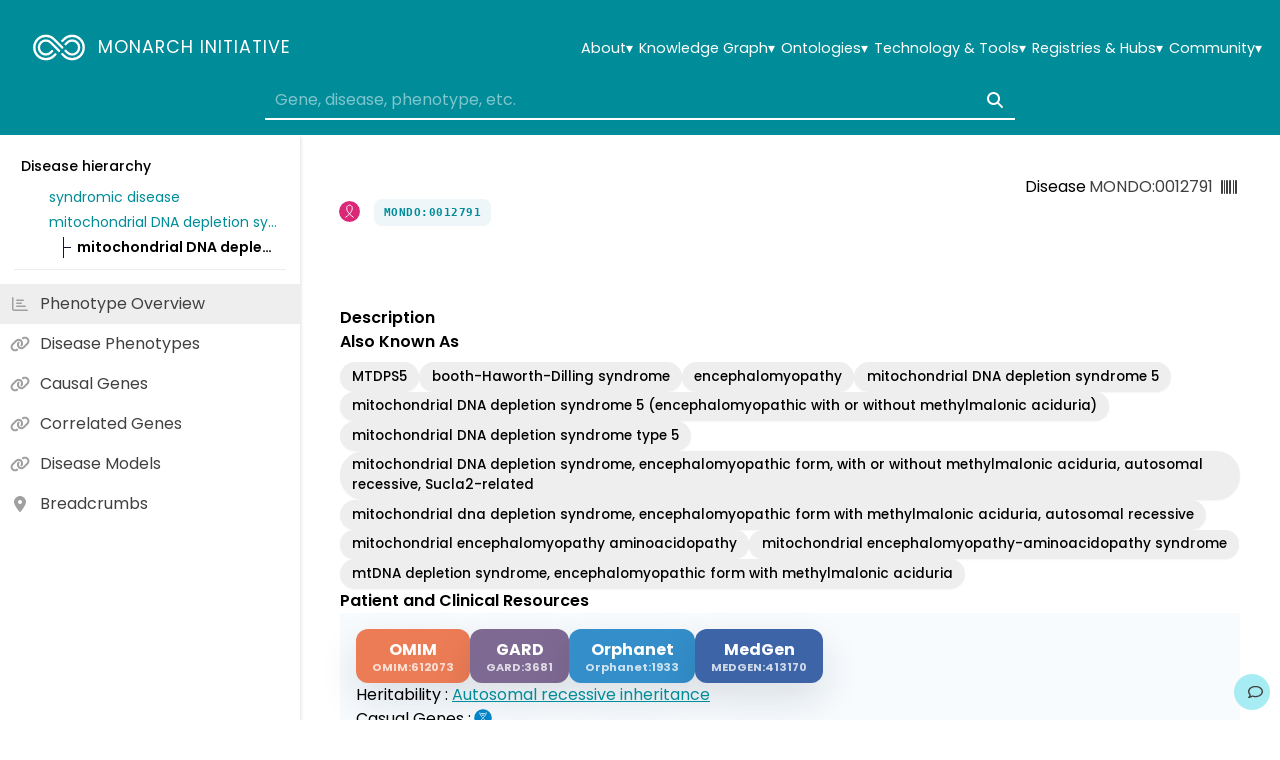

--- FILE ---
content_type: application/javascript
request_url: https://monarchinitiative.org/assets/category-genotype-DUDcFL9v.js
body_size: 161
content:
import{o,c as t,b as e}from"./index-DXeiNMhx.js";const n={xmlns:"http://www.w3.org/2000/svg",viewBox:"0 0 100 100",fill:"none",stroke:"currentColor"},s=e("path",{d:"M44 15v5m0 6v1m0 6v3m0 11v8m0 6v1m0 6v2m0 6v9"},null,-1),r=e("path",{d:"M56 15v5m0 6v1m0 6v3m0 11v8m0 6v1m0 6v2m0 6v9"},null,-1),v=[s,r];function c(m,a){return o(),t("svg",n,[...v])}const d={render:c};export{d as default,c as render};


--- FILE ---
content_type: application/javascript
request_url: https://monarchinitiative.org/assets/SectionClinicalReources-i4eR0651.js
body_size: 24002
content:
import{cJ as B,U as Lr,E as J,d as Rr,n as Br,u as Z,o as _,g as U,w as Q,b as $,c as M,F as Te,e as Se,q as Ae,G as Oe,a3 as Ur,t as K,j as Kr,h as ee,a8 as kr,p as zr,i as Hr,_ as Vr}from"./index-DXeiNMhx.js";import{A as qr}from"./AppDetail-ChTPVXV4.js";function Wr(e,r){for(var t=-1,a=e==null?0:e.length,n=Array(a);++t<a;)n[t]=r(e[t],t,e);return n}var sr=Wr;function Yr(){this.__data__=[],this.size=0}var Xr=Yr;function Jr(e,r){return e===r||e!==e&&r!==r}var cr=Jr,Zr=cr;function Qr(e,r){for(var t=e.length;t--;)if(Zr(e[t][0],r))return t;return-1}var q=Qr,et=q,rt=Array.prototype,tt=rt.splice;function at(e){var r=this.__data__,t=et(r,e);if(t<0)return!1;var a=r.length-1;return t==a?r.pop():tt.call(r,t,1),--this.size,!0}var nt=at,ot=q;function it(e){var r=this.__data__,t=ot(r,e);return t<0?void 0:r[t][1]}var st=it,ct=q;function lt(e){return ct(this.__data__,e)>-1}var ut=lt,ft=q;function pt(e,r){var t=this.__data__,a=ft(t,e);return a<0?(++this.size,t.push([e,r])):t[a][1]=r,this}var vt=pt,gt=Xr,bt=nt,yt=st,$t=ut,ht=vt;function j(e){var r=-1,t=e==null?0:e.length;for(this.clear();++r<t;){var a=e[r];this.set(a[0],a[1])}}j.prototype.clear=gt;j.prototype.delete=bt;j.prototype.get=yt;j.prototype.has=$t;j.prototype.set=ht;var W=j,dt=W;function _t(){this.__data__=new dt,this.size=0}var mt=_t;function Tt(e){var r=this.__data__,t=r.delete(e);return this.size=r.size,t}var St=Tt;function At(e){return this.__data__.get(e)}var Ot=At;function jt(e){return this.__data__.has(e)}var Ct=jt,wt=typeof B=="object"&&B&&B.Object===Object&&B,lr=wt,It=lr,Pt=typeof self=="object"&&self&&self.Object===Object&&self,Ft=It||Pt||Function("return this")(),d=Ft,xt=d,Et=xt.Symbol,G=Et,je=G,ur=Object.prototype,Mt=ur.hasOwnProperty,Dt=ur.toString,D=je?je.toStringTag:void 0;function Gt(e){var r=Mt.call(e,D),t=e[D];try{e[D]=void 0;var a=!0}catch{}var n=Dt.call(e);return a&&(r?e[D]=t:delete e[D]),n}var Nt=Gt,Lt=Object.prototype,Rt=Lt.toString;function Bt(e){return Rt.call(e)}var Ut=Bt,Ce=G,Kt=Nt,kt=Ut,zt="[object Null]",Ht="[object Undefined]",we=Ce?Ce.toStringTag:void 0;function Vt(e){return e==null?e===void 0?Ht:zt:we&&we in Object(e)?Kt(e):kt(e)}var C=Vt;function qt(e){var r=typeof e;return e!=null&&(r=="object"||r=="function")}var N=qt,Wt=C,Yt=N,Xt="[object AsyncFunction]",Jt="[object Function]",Zt="[object GeneratorFunction]",Qt="[object Proxy]";function ea(e){if(!Yt(e))return!1;var r=Wt(e);return r==Jt||r==Zt||r==Xt||r==Qt}var fr=ea,ra=d,ta=ra["__core-js_shared__"],aa=ta,re=aa,Ie=function(){var e=/[^.]+$/.exec(re&&re.keys&&re.keys.IE_PROTO||"");return e?"Symbol(src)_1."+e:""}();function na(e){return!!Ie&&Ie in e}var oa=na,ia=Function.prototype,sa=ia.toString;function ca(e){if(e!=null){try{return sa.call(e)}catch{}try{return e+""}catch{}}return""}var pr=ca,la=fr,ua=oa,fa=N,pa=pr,va=/[\\^$.*+?()[\]{}|]/g,ga=/^\[object .+?Constructor\]$/,ba=Function.prototype,ya=Object.prototype,$a=ba.toString,ha=ya.hasOwnProperty,da=RegExp("^"+$a.call(ha).replace(va,"\\$&").replace(/hasOwnProperty|(function).*?(?=\\\()| for .+?(?=\\\])/g,"$1.*?")+"$");function _a(e){if(!fa(e)||ua(e))return!1;var r=la(e)?da:ga;return r.test(pa(e))}var ma=_a;function Ta(e,r){return e==null?void 0:e[r]}var Sa=Ta,Aa=ma,Oa=Sa;function ja(e,r){var t=Oa(e,r);return Aa(t)?t:void 0}var T=ja,Ca=T,wa=d,Ia=Ca(wa,"Map"),se=Ia,Pa=T,Fa=Pa(Object,"create"),Y=Fa,Pe=Y;function xa(){this.__data__=Pe?Pe(null):{},this.size=0}var Ea=xa;function Ma(e){var r=this.has(e)&&delete this.__data__[e];return this.size-=r?1:0,r}var Da=Ma,Ga=Y,Na="__lodash_hash_undefined__",La=Object.prototype,Ra=La.hasOwnProperty;function Ba(e){var r=this.__data__;if(Ga){var t=r[e];return t===Na?void 0:t}return Ra.call(r,e)?r[e]:void 0}var Ua=Ba,Ka=Y,ka=Object.prototype,za=ka.hasOwnProperty;function Ha(e){var r=this.__data__;return Ka?r[e]!==void 0:za.call(r,e)}var Va=Ha,qa=Y,Wa="__lodash_hash_undefined__";function Ya(e,r){var t=this.__data__;return this.size+=this.has(e)?0:1,t[e]=qa&&r===void 0?Wa:r,this}var Xa=Ya,Ja=Ea,Za=Da,Qa=Ua,en=Va,rn=Xa;function w(e){var r=-1,t=e==null?0:e.length;for(this.clear();++r<t;){var a=e[r];this.set(a[0],a[1])}}w.prototype.clear=Ja;w.prototype.delete=Za;w.prototype.get=Qa;w.prototype.has=en;w.prototype.set=rn;var tn=w,Fe=tn,an=W,nn=se;function on(){this.size=0,this.__data__={hash:new Fe,map:new(nn||an),string:new Fe}}var sn=on;function cn(e){var r=typeof e;return r=="string"||r=="number"||r=="symbol"||r=="boolean"?e!=="__proto__":e===null}var ln=cn,un=ln;function fn(e,r){var t=e.__data__;return un(r)?t[typeof r=="string"?"string":"hash"]:t.map}var X=fn,pn=X;function vn(e){var r=pn(this,e).delete(e);return this.size-=r?1:0,r}var gn=vn,bn=X;function yn(e){return bn(this,e).get(e)}var $n=yn,hn=X;function dn(e){return hn(this,e).has(e)}var _n=dn,mn=X;function Tn(e,r){var t=mn(this,e),a=t.size;return t.set(e,r),this.size+=t.size==a?0:1,this}var Sn=Tn,An=sn,On=gn,jn=$n,Cn=_n,wn=Sn;function I(e){var r=-1,t=e==null?0:e.length;for(this.clear();++r<t;){var a=e[r];this.set(a[0],a[1])}}I.prototype.clear=An;I.prototype.delete=On;I.prototype.get=jn;I.prototype.has=Cn;I.prototype.set=wn;var vr=I,In=W,Pn=se,Fn=vr,xn=200;function En(e,r){var t=this.__data__;if(t instanceof In){var a=t.__data__;if(!Pn||a.length<xn-1)return a.push([e,r]),this.size=++t.size,this;t=this.__data__=new Fn(a)}return t.set(e,r),this.size=t.size,this}var Mn=En,Dn=W,Gn=mt,Nn=St,Ln=Ot,Rn=Ct,Bn=Mn;function P(e){var r=this.__data__=new Dn(e);this.size=r.size}P.prototype.clear=Gn;P.prototype.delete=Nn;P.prototype.get=Ln;P.prototype.has=Rn;P.prototype.set=Bn;var Un=P;function Kn(e,r){for(var t=-1,a=e==null?0:e.length;++t<a&&r(e[t],t,e)!==!1;);return e}var kn=Kn,zn=T,Hn=function(){try{var e=zn(Object,"defineProperty");return e({},"",{}),e}catch{}}(),gr=Hn,xe=gr;function Vn(e,r,t){r=="__proto__"&&xe?xe(e,r,{configurable:!0,enumerable:!0,value:t,writable:!0}):e[r]=t}var br=Vn,qn=br,Wn=cr,Yn=Object.prototype,Xn=Yn.hasOwnProperty;function Jn(e,r,t){var a=e[r];(!(Xn.call(e,r)&&Wn(a,t))||t===void 0&&!(r in e))&&qn(e,r,t)}var yr=Jn,Zn=yr,Qn=br;function eo(e,r,t,a){var n=!t;t||(t={});for(var o=-1,i=r.length;++o<i;){var c=r[o],s=a?a(t[c],e[c],c,t,e):void 0;s===void 0&&(s=e[c]),n?Qn(t,c,s):Zn(t,c,s)}return t}var L=eo;function ro(e,r){for(var t=-1,a=Array(e);++t<e;)a[t]=r(t);return a}var to=ro;function ao(e){return e!=null&&typeof e=="object"}var S=ao,no=C,oo=S,io="[object Arguments]";function so(e){return oo(e)&&no(e)==io}var co=so,Ee=co,lo=S,$r=Object.prototype,uo=$r.hasOwnProperty,fo=$r.propertyIsEnumerable,po=Ee(function(){return arguments}())?Ee:function(e){return lo(e)&&uo.call(e,"callee")&&!fo.call(e,"callee")},hr=po,vo=Array.isArray,A=vo,z={exports:{}};function go(){return!1}var bo=go;z.exports;(function(e,r){var t=d,a=bo,n=r&&!r.nodeType&&r,o=n&&!0&&e&&!e.nodeType&&e,i=o&&o.exports===n,c=i?t.Buffer:void 0,s=c?c.isBuffer:void 0,u=s||a;e.exports=u})(z,z.exports);var dr=z.exports,yo=9007199254740991,$o=/^(?:0|[1-9]\d*)$/;function ho(e,r){var t=typeof e;return r=r??yo,!!r&&(t=="number"||t!="symbol"&&$o.test(e))&&e>-1&&e%1==0&&e<r}var _o=ho,mo=9007199254740991;function To(e){return typeof e=="number"&&e>-1&&e%1==0&&e<=mo}var _r=To,So=C,Ao=_r,Oo=S,jo="[object Arguments]",Co="[object Array]",wo="[object Boolean]",Io="[object Date]",Po="[object Error]",Fo="[object Function]",xo="[object Map]",Eo="[object Number]",Mo="[object Object]",Do="[object RegExp]",Go="[object Set]",No="[object String]",Lo="[object WeakMap]",Ro="[object ArrayBuffer]",Bo="[object DataView]",Uo="[object Float32Array]",Ko="[object Float64Array]",ko="[object Int8Array]",zo="[object Int16Array]",Ho="[object Int32Array]",Vo="[object Uint8Array]",qo="[object Uint8ClampedArray]",Wo="[object Uint16Array]",Yo="[object Uint32Array]",f={};f[Uo]=f[Ko]=f[ko]=f[zo]=f[Ho]=f[Vo]=f[qo]=f[Wo]=f[Yo]=!0;f[jo]=f[Co]=f[Ro]=f[wo]=f[Bo]=f[Io]=f[Po]=f[Fo]=f[xo]=f[Eo]=f[Mo]=f[Do]=f[Go]=f[No]=f[Lo]=!1;function Xo(e){return Oo(e)&&Ao(e.length)&&!!f[So(e)]}var Jo=Xo;function Zo(e){return function(r){return e(r)}}var ce=Zo,H={exports:{}};H.exports;(function(e,r){var t=lr,a=r&&!r.nodeType&&r,n=a&&!0&&e&&!e.nodeType&&e,o=n&&n.exports===a,i=o&&t.process,c=function(){try{var s=n&&n.require&&n.require("util").types;return s||i&&i.binding&&i.binding("util")}catch{}}();e.exports=c})(H,H.exports);var le=H.exports,Qo=Jo,ei=ce,Me=le,De=Me&&Me.isTypedArray,ri=De?ei(De):Qo,ti=ri,ai=to,ni=hr,oi=A,ii=dr,si=_o,ci=ti,li=Object.prototype,ui=li.hasOwnProperty;function fi(e,r){var t=oi(e),a=!t&&ni(e),n=!t&&!a&&ii(e),o=!t&&!a&&!n&&ci(e),i=t||a||n||o,c=i?ai(e.length,String):[],s=c.length;for(var u in e)(r||ui.call(e,u))&&!(i&&(u=="length"||n&&(u=="offset"||u=="parent")||o&&(u=="buffer"||u=="byteLength"||u=="byteOffset")||si(u,s)))&&c.push(u);return c}var mr=fi,pi=Object.prototype;function vi(e){var r=e&&e.constructor,t=typeof r=="function"&&r.prototype||pi;return e===t}var ue=vi;function gi(e,r){return function(t){return e(r(t))}}var Tr=gi,bi=Tr,yi=bi(Object.keys,Object),$i=yi,hi=ue,di=$i,_i=Object.prototype,mi=_i.hasOwnProperty;function Ti(e){if(!hi(e))return di(e);var r=[];for(var t in Object(e))mi.call(e,t)&&t!="constructor"&&r.push(t);return r}var Si=Ti,Ai=fr,Oi=_r;function ji(e){return e!=null&&Oi(e.length)&&!Ai(e)}var Sr=ji,Ci=mr,wi=Si,Ii=Sr;function Pi(e){return Ii(e)?Ci(e):wi(e)}var fe=Pi,Fi=L,xi=fe;function Ei(e,r){return e&&Fi(r,xi(r),e)}var Mi=Ei;function Di(e){var r=[];if(e!=null)for(var t in Object(e))r.push(t);return r}var Gi=Di,Ni=N,Li=ue,Ri=Gi,Bi=Object.prototype,Ui=Bi.hasOwnProperty;function Ki(e){if(!Ni(e))return Ri(e);var r=Li(e),t=[];for(var a in e)a=="constructor"&&(r||!Ui.call(e,a))||t.push(a);return t}var ki=Ki,zi=mr,Hi=ki,Vi=Sr;function qi(e){return Vi(e)?zi(e,!0):Hi(e)}var pe=qi,Wi=L,Yi=pe;function Xi(e,r){return e&&Wi(r,Yi(r),e)}var Ji=Xi,V={exports:{}};V.exports;(function(e,r){var t=d,a=r&&!r.nodeType&&r,n=a&&!0&&e&&!e.nodeType&&e,o=n&&n.exports===a,i=o?t.Buffer:void 0,c=i?i.allocUnsafe:void 0;function s(u,b){if(b)return u.slice();var p=u.length,g=c?c(p):new u.constructor(p);return u.copy(g),g}e.exports=s})(V,V.exports);var Zi=V.exports;function Qi(e,r){var t=-1,a=e.length;for(r||(r=Array(a));++t<a;)r[t]=e[t];return r}var es=Qi;function rs(e,r){for(var t=-1,a=e==null?0:e.length,n=0,o=[];++t<a;){var i=e[t];r(i,t,e)&&(o[n++]=i)}return o}var ts=rs;function as(){return[]}var Ar=as,ns=ts,os=Ar,is=Object.prototype,ss=is.propertyIsEnumerable,Ge=Object.getOwnPropertySymbols,cs=Ge?function(e){return e==null?[]:(e=Object(e),ns(Ge(e),function(r){return ss.call(e,r)}))}:os,ve=cs,ls=L,us=ve;function fs(e,r){return ls(e,us(e),r)}var ps=fs;function vs(e,r){for(var t=-1,a=r.length,n=e.length;++t<a;)e[n+t]=r[t];return e}var ge=vs,gs=Tr,bs=gs(Object.getPrototypeOf,Object),be=bs,ys=ge,$s=be,hs=ve,ds=Ar,_s=Object.getOwnPropertySymbols,ms=_s?function(e){for(var r=[];e;)ys(r,hs(e)),e=$s(e);return r}:ds,Or=ms,Ts=L,Ss=Or;function As(e,r){return Ts(e,Ss(e),r)}var Os=As,js=ge,Cs=A;function ws(e,r,t){var a=r(e);return Cs(e)?a:js(a,t(e))}var jr=ws,Is=jr,Ps=ve,Fs=fe;function xs(e){return Is(e,Fs,Ps)}var Es=xs,Ms=jr,Ds=Or,Gs=pe;function Ns(e){return Ms(e,Gs,Ds)}var Cr=Ns,Ls=T,Rs=d,Bs=Ls(Rs,"DataView"),Us=Bs,Ks=T,ks=d,zs=Ks(ks,"Promise"),Hs=zs,Vs=T,qs=d,Ws=Vs(qs,"Set"),Ys=Ws,Xs=T,Js=d,Zs=Xs(Js,"WeakMap"),Qs=Zs,te=Us,ae=se,ne=Hs,oe=Ys,ie=Qs,wr=C,F=pr,Ne="[object Map]",ec="[object Object]",Le="[object Promise]",Re="[object Set]",Be="[object WeakMap]",Ue="[object DataView]",rc=F(te),tc=F(ae),ac=F(ne),nc=F(oe),oc=F(ie),m=wr;(te&&m(new te(new ArrayBuffer(1)))!=Ue||ae&&m(new ae)!=Ne||ne&&m(ne.resolve())!=Le||oe&&m(new oe)!=Re||ie&&m(new ie)!=Be)&&(m=function(e){var r=wr(e),t=r==ec?e.constructor:void 0,a=t?F(t):"";if(a)switch(a){case rc:return Ue;case tc:return Ne;case ac:return Le;case nc:return Re;case oc:return Be}return r});var ye=m,ic=Object.prototype,sc=ic.hasOwnProperty;function cc(e){var r=e.length,t=new e.constructor(r);return r&&typeof e[0]=="string"&&sc.call(e,"index")&&(t.index=e.index,t.input=e.input),t}var lc=cc,uc=d,fc=uc.Uint8Array,pc=fc,Ke=pc;function vc(e){var r=new e.constructor(e.byteLength);return new Ke(r).set(new Ke(e)),r}var $e=vc,gc=$e;function bc(e,r){var t=r?gc(e.buffer):e.buffer;return new e.constructor(t,e.byteOffset,e.byteLength)}var yc=bc,$c=/\w*$/;function hc(e){var r=new e.constructor(e.source,$c.exec(e));return r.lastIndex=e.lastIndex,r}var dc=hc,ke=G,ze=ke?ke.prototype:void 0,He=ze?ze.valueOf:void 0;function _c(e){return He?Object(He.call(e)):{}}var mc=_c,Tc=$e;function Sc(e,r){var t=r?Tc(e.buffer):e.buffer;return new e.constructor(t,e.byteOffset,e.length)}var Ac=Sc,Oc=$e,jc=yc,Cc=dc,wc=mc,Ic=Ac,Pc="[object Boolean]",Fc="[object Date]",xc="[object Map]",Ec="[object Number]",Mc="[object RegExp]",Dc="[object Set]",Gc="[object String]",Nc="[object Symbol]",Lc="[object ArrayBuffer]",Rc="[object DataView]",Bc="[object Float32Array]",Uc="[object Float64Array]",Kc="[object Int8Array]",kc="[object Int16Array]",zc="[object Int32Array]",Hc="[object Uint8Array]",Vc="[object Uint8ClampedArray]",qc="[object Uint16Array]",Wc="[object Uint32Array]";function Yc(e,r,t){var a=e.constructor;switch(r){case Lc:return Oc(e);case Pc:case Fc:return new a(+e);case Rc:return jc(e,t);case Bc:case Uc:case Kc:case kc:case zc:case Hc:case Vc:case qc:case Wc:return Ic(e,t);case xc:return new a;case Ec:case Gc:return new a(e);case Mc:return Cc(e);case Dc:return new a;case Nc:return wc(e)}}var Xc=Yc,Jc=N,Ve=Object.create,Zc=function(){function e(){}return function(r){if(!Jc(r))return{};if(Ve)return Ve(r);e.prototype=r;var t=new e;return e.prototype=void 0,t}}(),Qc=Zc,el=Qc,rl=be,tl=ue;function al(e){return typeof e.constructor=="function"&&!tl(e)?el(rl(e)):{}}var nl=al,ol=ye,il=S,sl="[object Map]";function cl(e){return il(e)&&ol(e)==sl}var ll=cl,ul=ll,fl=ce,qe=le,We=qe&&qe.isMap,pl=We?fl(We):ul,vl=pl,gl=ye,bl=S,yl="[object Set]";function $l(e){return bl(e)&&gl(e)==yl}var hl=$l,dl=hl,_l=ce,Ye=le,Xe=Ye&&Ye.isSet,ml=Xe?_l(Xe):dl,Tl=ml,Sl=Un,Al=kn,Ol=yr,jl=Mi,Cl=Ji,wl=Zi,Il=es,Pl=ps,Fl=Os,xl=Es,El=Cr,Ml=ye,Dl=lc,Gl=Xc,Nl=nl,Ll=A,Rl=dr,Bl=vl,Ul=N,Kl=Tl,kl=fe,zl=pe,Hl=1,Vl=2,ql=4,Ir="[object Arguments]",Wl="[object Array]",Yl="[object Boolean]",Xl="[object Date]",Jl="[object Error]",Pr="[object Function]",Zl="[object GeneratorFunction]",Ql="[object Map]",eu="[object Number]",Fr="[object Object]",ru="[object RegExp]",tu="[object Set]",au="[object String]",nu="[object Symbol]",ou="[object WeakMap]",iu="[object ArrayBuffer]",su="[object DataView]",cu="[object Float32Array]",lu="[object Float64Array]",uu="[object Int8Array]",fu="[object Int16Array]",pu="[object Int32Array]",vu="[object Uint8Array]",gu="[object Uint8ClampedArray]",bu="[object Uint16Array]",yu="[object Uint32Array]",l={};l[Ir]=l[Wl]=l[iu]=l[su]=l[Yl]=l[Xl]=l[cu]=l[lu]=l[uu]=l[fu]=l[pu]=l[Ql]=l[eu]=l[Fr]=l[ru]=l[tu]=l[au]=l[nu]=l[vu]=l[gu]=l[bu]=l[yu]=!0;l[Jl]=l[Pr]=l[ou]=!1;function k(e,r,t,a,n,o){var i,c=r&Hl,s=r&Vl,u=r&ql;if(t&&(i=n?t(e,a,n,o):t(e)),i!==void 0)return i;if(!Ul(e))return e;var b=Ll(e);if(b){if(i=Dl(e),!c)return Il(e,i)}else{var p=Ml(e),g=p==Pr||p==Zl;if(Rl(e))return wl(e,c);if(p==Fr||p==Ir||g&&!n){if(i=s||g?{}:Nl(e),!c)return s?Fl(e,Cl(i,e)):Pl(e,jl(i,e))}else{if(!l[p])return n?e:{};i=Gl(e,p,c)}}o||(o=new Sl);var x=o.get(e);if(x)return x;o.set(e,i),Kl(e)?e.forEach(function(y){i.add(k(y,r,t,y,e,o))}):Bl(e)&&e.forEach(function(y,h){i.set(h,k(y,r,t,h,e,o))});var R=u?s?El:xl:s?zl:kl,E=b?void 0:R(e);return Al(E||e,function(y,h){E&&(h=y,y=e[h]),Ol(i,h,k(y,r,t,h,e,o))}),i}var $u=k,hu=C,du=S,_u="[object Symbol]";function mu(e){return typeof e=="symbol"||du(e)&&hu(e)==_u}var he=mu,Tu=A,Su=he,Au=/\.|\[(?:[^[\]]*|(["'])(?:(?!\1)[^\\]|\\.)*?\1)\]/,Ou=/^\w*$/;function ju(e,r){if(Tu(e))return!1;var t=typeof e;return t=="number"||t=="symbol"||t=="boolean"||e==null||Su(e)?!0:Ou.test(e)||!Au.test(e)||r!=null&&e in Object(r)}var Cu=ju,xr=vr,wu="Expected a function";function de(e,r){if(typeof e!="function"||r!=null&&typeof r!="function")throw new TypeError(wu);var t=function(){var a=arguments,n=r?r.apply(this,a):a[0],o=t.cache;if(o.has(n))return o.get(n);var i=e.apply(this,a);return t.cache=o.set(n,i)||o,i};return t.cache=new(de.Cache||xr),t}de.Cache=xr;var Iu=de,Pu=Iu,Fu=500;function xu(e){var r=Pu(e,function(a){return t.size===Fu&&t.clear(),a}),t=r.cache;return r}var Eu=xu,Mu=Eu,Du=/[^.[\]]+|\[(?:(-?\d+(?:\.\d+)?)|(["'])((?:(?!\2)[^\\]|\\.)*?)\2)\]|(?=(?:\.|\[\])(?:\.|\[\]|$))/g,Gu=/\\(\\)?/g,Nu=Mu(function(e){var r=[];return e.charCodeAt(0)===46&&r.push(""),e.replace(Du,function(t,a,n,o){r.push(n?o.replace(Gu,"$1"):a||t)}),r}),Lu=Nu,Je=G,Ru=sr,Bu=A,Uu=he,Ku=1/0,Ze=Je?Je.prototype:void 0,Qe=Ze?Ze.toString:void 0;function Er(e){if(typeof e=="string")return e;if(Bu(e))return Ru(e,Er)+"";if(Uu(e))return Qe?Qe.call(e):"";var r=e+"";return r=="0"&&1/e==-Ku?"-0":r}var ku=Er,zu=ku;function Hu(e){return e==null?"":zu(e)}var Vu=Hu,qu=A,Wu=Cu,Yu=Lu,Xu=Vu;function Ju(e,r){return qu(e)?e:Wu(e,r)?[e]:Yu(Xu(e))}var _e=Ju;function Zu(e){var r=e==null?0:e.length;return r?e[r-1]:void 0}var Qu=Zu,ef=he,rf=1/0;function tf(e){if(typeof e=="string"||ef(e))return e;var r=e+"";return r=="0"&&1/e==-rf?"-0":r}var Mr=tf,af=_e,nf=Mr;function of(e,r){r=af(r,e);for(var t=0,a=r.length;e!=null&&t<a;)e=e[nf(r[t++])];return t&&t==a?e:void 0}var sf=of;function cf(e,r,t){var a=-1,n=e.length;r<0&&(r=-r>n?0:n+r),t=t>n?n:t,t<0&&(t+=n),n=r>t?0:t-r>>>0,r>>>=0;for(var o=Array(n);++a<n;)o[a]=e[a+r];return o}var lf=cf,uf=sf,ff=lf;function pf(e,r){return r.length<2?e:uf(e,ff(r,0,-1))}var vf=pf,gf=_e,bf=Qu,yf=vf,$f=Mr;function hf(e,r){return r=gf(r,e),e=yf(e,r),e==null||delete e[$f(bf(r))]}var df=hf,_f=C,mf=be,Tf=S,Sf="[object Object]",Af=Function.prototype,Of=Object.prototype,Dr=Af.toString,jf=Of.hasOwnProperty,Cf=Dr.call(Object);function wf(e){if(!Tf(e)||_f(e)!=Sf)return!1;var r=mf(e);if(r===null)return!0;var t=jf.call(r,"constructor")&&r.constructor;return typeof t=="function"&&t instanceof t&&Dr.call(t)==Cf}var If=wf,Pf=If;function Ff(e){return Pf(e)?void 0:e}var xf=Ff,er=G,Ef=hr,Mf=A,rr=er?er.isConcatSpreadable:void 0;function Df(e){return Mf(e)||Ef(e)||!!(rr&&e&&e[rr])}var Gf=Df,Nf=ge,Lf=Gf;function Gr(e,r,t,a,n){var o=-1,i=e.length;for(t||(t=Lf),n||(n=[]);++o<i;){var c=e[o];r>0&&t(c)?r>1?Gr(c,r-1,t,a,n):Nf(n,c):a||(n[n.length]=c)}return n}var Rf=Gr,Bf=Rf;function Uf(e){var r=e==null?0:e.length;return r?Bf(e,1):[]}var Kf=Uf;function kf(e,r,t){switch(t.length){case 0:return e.call(r);case 1:return e.call(r,t[0]);case 2:return e.call(r,t[0],t[1]);case 3:return e.call(r,t[0],t[1],t[2])}return e.apply(r,t)}var zf=kf,Hf=zf,tr=Math.max;function Vf(e,r,t){return r=tr(r===void 0?e.length-1:r,0),function(){for(var a=arguments,n=-1,o=tr(a.length-r,0),i=Array(o);++n<o;)i[n]=a[r+n];n=-1;for(var c=Array(r+1);++n<r;)c[n]=a[n];return c[r]=t(i),Hf(e,this,c)}}var qf=Vf;function Wf(e){return function(){return e}}var Yf=Wf;function Xf(e){return e}var Jf=Xf,Zf=Yf,ar=gr,Qf=Jf,ep=ar?function(e,r){return ar(e,"toString",{configurable:!0,enumerable:!1,value:Zf(r),writable:!0})}:Qf,rp=ep,tp=800,ap=16,np=Date.now;function op(e){var r=0,t=0;return function(){var a=np(),n=ap-(a-t);if(t=a,n>0){if(++r>=tp)return arguments[0]}else r=0;return e.apply(void 0,arguments)}}var ip=op,sp=rp,cp=ip,lp=cp(sp),up=lp,fp=Kf,pp=qf,vp=up;function gp(e){return vp(pp(e,void 0,fp),e+"")}var bp=gp,yp=sr,$p=$u,hp=df,dp=_e,_p=L,mp=xf,Tp=bp,Sp=Cr,Ap=1,Op=2,jp=4,Cp=Tp(function(e,r){var t={};if(e==null)return t;var a=!1;r=yp(r,function(o){return o=dp(o,e),a||(a=o.length>1),o}),_p(e,Sp(e),t),a&&(t=$p(t,Ap|Op|jp,mp));for(var n=r.length;n--;)hp(t,r[n]);return t}),wp=Cp;const Ip=Lr(wp),Nr=[{prefix:"OMIM:",label:"OMIM",tooltip:"Online Mendelian Inheritance in Man: A curated catalog of human genes, variants, and genetic phenotypes—primarily for clinicians and researchers."},{prefix:"NORD:",label:"NORD",tooltip:"National Organization for Rare Disorders: Lay-friendly rare disease summaries, advocacy resources, and support services—for patients, families, and healthcare providers"},{prefix:"GARD:",label:"GARD",tooltip:"Genetic and Rare Diseases Information Center: health information on genetic and rare conditions—for patients, caregivers, and providers seeking plain-language guidance."},{prefix:"Orphanet:",label:"ORPHANET",tooltip:"Orphanet: European reference portal on rare diseases and orphan drugs with disease pages, epidemiology, coding, and expert centers—for clinicians, researchers, policymakers, and patient communities."},{prefix:"MEDGEN:",label:"MEDGEN",tooltip:"Medical Genetics: NCBI’s structured knowledge base linking diseases, phenotypes, genes, and clinical resources—for clinical geneticists, informaticians, and researchers"}],Pp=Nr.map(e=>e.prefix),nr=e=>Pp.some(r=>e.startsWith(r));function Fp(e){const r=J(()=>{var o,i;const n=[];for(const{prefix:c,label:s,tooltip:u}of Nr){const b=(o=e.external_links)==null?void 0:o.find(g=>g.id.startsWith(c));if(b){n.push({id:b.id,url:b.url||"",label:s,source:"external",tooltip:u});continue}const p=(i=e.mappings)==null?void 0:i.find(g=>g.id.startsWith(c));p&&n.push({id:p.id,url:p.url||"",label:s,source:"mapping",tooltip:u})}return n}),t=J(()=>{var n;return((n=e.mappings)==null?void 0:n.filter(o=>!nr(o.id)))||[]}),a=J(()=>{var n;return((n=e.external_links)==null?void 0:n.filter(o=>!nr(o.id)))||[]});return{clinicalResources:r,otherMappings:t,externalRefs:a}}const or={gard:{label:"GARD",bg:"#7D6992",fg:"#FFFFFF",hover:"#6C5685",border:"#402F53"},omim:{label:"OMIM",bg:"#EC7C55",fg:"#FFFFFF",hover:"#E96B3F",border:"#A2401D"},orphanet:{label:"Orphanet",bg:"#338EC9",fg:"#FFFFFF",hover:"#1980C2",border:"#005083"},medgen:{label:"MedGen",bg:"#3C64A7",fg:"#FFFFFF",hover:"#23509C",border:"#082B66"},nord:{label:"NORD",bg:"#F58C4D",fg:"#FFFFFF",hover:"#F37D37",border:"#A94E17"}};function ir(e){var t;switch((t=e.split(":")[0])==null?void 0:t.toUpperCase()){case"GARD":return"gard";case"OMIM":return"omim";case"ORPHANET":case"ORPHA":return"orphanet";case"MEDGEN":return"medgen";case"NORD":return"nord";default:return null}}const me=e=>(zr("data-v-46e5d428"),e=e(),Hr(),e),xp={class:"clinical-resources"},Ep={class:"custom-grid"},Mp={class:"brand-id"},Dp={class:"sub-items"},Gp={key:0},Np=me(()=>$("span",{class:"info-label"}," Heritability : ",-1)),Lp={key:1},Rp=me(()=>$("span",{class:"info-label"}," Casual Genes : ",-1)),Bp={class:"causal-gene"},Up=me(()=>$("span",{class:"info-label"}," Frequency : ",-1)),Kp=Rr({__name:"SectionClinicalReources",props:{clinicalSynopsis:{},infoForPatients:{},frequencyLabel:{},node:{}},setup(e){const{node:r,frequencyLabel:t}=e;console.log("node in clinical resources",r);const a=Fp(r).clinicalResources,n=i=>{const c=ir(i.id),s=c?or[c]:void 0;return{"--brand-bg":(s==null?void 0:s.bg)??"#666","--brand-hover":(s==null?void 0:s.hover)??(s==null?void 0:s.bg)??"#666","--brand-fg":(s==null?void 0:s.fg)??"#fff","--brand-border":(s==null?void 0:s.border)??"#444"}},o=(i,c)=>{const s=ir(i);return s?or[s].label:c||i.split(":")[0]};return(i,c)=>{var u;const s=Br("tooltip");return(u=Z(a))!=null&&u.length?(_(),U(qr,{key:0,title:"Patient and Clinical Resources",full:!0},{default:Q(()=>{var b,p,g,x,R,E,y,h;return[$("div",xp,[$("div",Ep,[(_(!0),M(Te,null,Se(Z(a),(v,O)=>(_(),M("div",{key:O,class:"linkout"},[Ae((_(),U(Oe,{to:v.url||"",class:"brand-chip",style:Ur(n(v)),"aria-label":v.label||v.id},{default:Q(()=>[$("span",null,K(o(v.id,v.label)),1),$("small",Mp,K(v.id),1)]),_:2},1032,["to","style","aria-label"])),[[s,v.tooltip]])]))),128))]),$("div",Dp,[(b=i.node)!=null&&b.inheritance?(_(),M("div",Gp,[Np,Ae((_(),U(Oe,{to:((g=(p=i.node)==null?void 0:p.inheritance)==null?void 0:g.id)||""},{default:Q(()=>{var v,O;return[Kr(K((O=(v=i.node)==null?void 0:v.inheritance)==null?void 0:O.name),1)]}),_:1},8,["to"])),[[s,(R=(x=i.node)==null?void 0:x.inheritance)==null?void 0:R.name]])])):ee("",!0),(y=(E=i.node)==null?void 0:E.causal_gene)!=null&&y.length?(_(),M("div",Lp,[Rp,$("div",Bp,[(_(!0),M(Te,null,Se((h=i.node)==null?void 0:h.causal_gene,(v,O)=>(_(),U(kr,{key:O,node:Z(Ip)(v,"in_taxon_label")},null,8,["node"]))),128))])])):ee("",!0),$("div",null,[Up,$("span",null,K(i.frequencyLabel),1)])])])]}),_:1})):ee("",!0)}}}),kp=Vr(Kp,[["__scopeId","data-v-46e5d428"]]),Vp=Object.freeze(Object.defineProperty({__proto__:null,default:kp},Symbol.toStringTag,{value:"Module"}));export{kp as S,Vp as a,Ip as o,Fp as u};


--- FILE ---
content_type: application/javascript
request_url: https://monarchinitiative.org/assets/category-gene-O8GzhwYr.js
body_size: 248
content:
import{o as t,c as o,b as e}from"./index-DXeiNMhx.js";const n={xmlns:"http://www.w3.org/2000/svg",viewBox:"0 0 100 100",fill:"none",stroke:"currentColor"},s=e("path",{d:"M30 17.5C30 30 40 40 45 45m10 10c5 5 15 15 15 27.5"},null,-1),c=e("path",{d:"M70 17.5C70 30 60 40 55 45L45 55c-5 5-15 15-15 27.5"},null,-1),r=e("path",{d:"M40 22.5h20m-15 10h10m-15 45h20m-15-10h10"},null,-1),h=[s,c,r];function l(a,d){return t(),o("svg",n,[...h])}const i={render:l};export{i as default,l as render};
